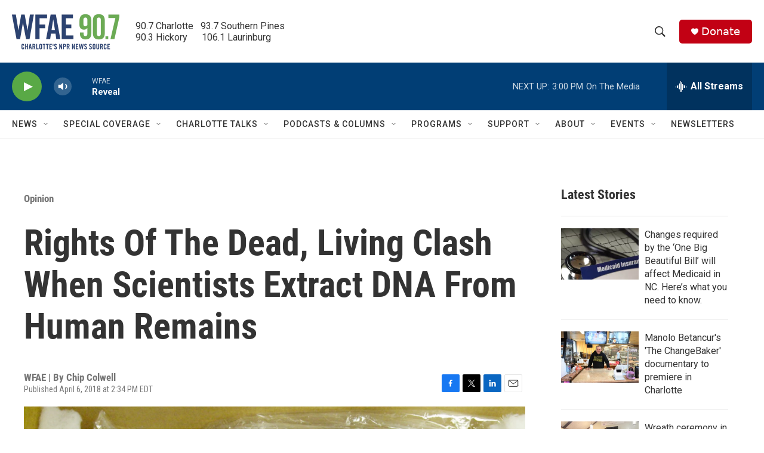

--- FILE ---
content_type: text/html; charset=utf-8
request_url: https://www.google.com/recaptcha/api2/aframe
body_size: 270
content:
<!DOCTYPE HTML><html><head><meta http-equiv="content-type" content="text/html; charset=UTF-8"></head><body><script nonce="hX5MRGiwMn1BhZxKqKQkiQ">/** Anti-fraud and anti-abuse applications only. See google.com/recaptcha */ try{var clients={'sodar':'https://pagead2.googlesyndication.com/pagead/sodar?'};window.addEventListener("message",function(a){try{if(a.source===window.parent){var b=JSON.parse(a.data);var c=clients[b['id']];if(c){var d=document.createElement('img');d.src=c+b['params']+'&rc='+(localStorage.getItem("rc::a")?sessionStorage.getItem("rc::b"):"");window.document.body.appendChild(d);sessionStorage.setItem("rc::e",parseInt(sessionStorage.getItem("rc::e")||0)+1);localStorage.setItem("rc::h",'1768764100692');}}}catch(b){}});window.parent.postMessage("_grecaptcha_ready", "*");}catch(b){}</script></body></html>